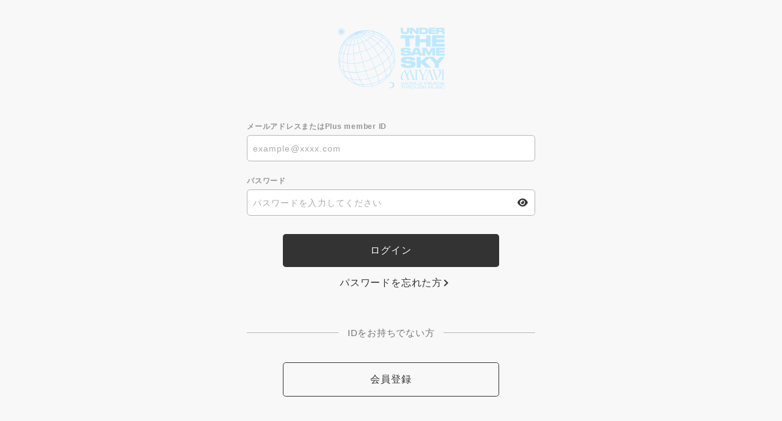

--- FILE ---
content_type: text/html; charset=UTF-8
request_url: https://japan.miyavi.com/1/login/?url=https%253A%252F%252Fjapan.miyavi.com%252Fmovie%252Fdetail%252F31459%252F
body_size: 5245
content:
<!DOCTYPE html>
<html lang="ja" xmlns:fb="http://ogp.me/ns/fb#">
<head>
<meta charset="UTF-8">
<meta name="description" content="MIYAVIオフィシャルファンクラブ。MIYAVIの最新情報を掲載！"><meta name="robots" content="index, follow"><meta name="viewport" content="width=device-width, initial-scale=1.0, minimum-scale=1.0, maximum-scale=1.0, shrink-to-fit=no" />
<meta name="format-detection" content="telephone=no">
<meta property="og:type" content="website">
<meta property="og:site_name" content="MIYAVI｜MIYAVI Official Fan Club  &quot;Under The Same Sky&quot;">
<meta property="og:title" content="MIYAVI｜MIYAVI Official Fan Club  &quot;Under The Same Sky&quot;">
<meta property="og:locale" content="ja_JP">
<meta property="og:url" content="https://japan.miyavi.com">
<meta property="og:image" content="https://japan.miyavi.com/static/fcopen/contents/top_image/596/8e1d24f4e7d41f163c0251627a32aaad.jpeg">
<meta property="fb:app_id" content="">

<meta name="twitter:card" content="summary_large_image">
<meta name="twitter:site" content="MIYAVI｜MIYAVI Official Fan Club  &quot;Under The Same Sky&quot;">
<meta name="twitter:title" content="MIYAVI｜MIYAVI Official Fan Club  &quot;Under The Same Sky&quot;">
<meta name="twitter:description" content="MIYAVIオフィシャルファンクラブ。MIYAVIの最新情報を掲載！">
<meta name="twitter:url" content="https://japan.miyavi.com">
<meta name="twitter:image" content="https://japan.miyavi.com/static/fcopen/contents/top_image/596/8e1d24f4e7d41f163c0251627a32aaad.jpeg">

<title>MIYAVI｜MIYAVI Official Fan Club  &quot;Under The Same Sky&quot;</title>
<link rel="icon" type="image/x-icon" href="https://d1rjcmiyngzjnh.cloudfront.net/prod/public/fcopen/contents/home_icon/596/d910c7d35bc43e107390ea005c6bb9a8.png">
<link rel="apple-touch-icon" href="https://d1rjcmiyngzjnh.cloudfront.net/prod/public/fcopen/contents/home_icon/596/d910c7d35bc43e107390ea005c6bb9a8.png">

<script src="//ajax.googleapis.com/ajax/libs/jquery/2.1.3/jquery.min.js"></script>
<script src="/static/common/js/mypage.js"></script>

<meta name="theme-color" content="#FFFFFF">
<link rel="icon" type="image/x-icon" href="/static/fcopen/contents/home_icon/596/d910c7d35bc43e107390ea005c6bb9a8.png">
<link rel="apple-touch-icon" href="/static/fcopen/contents/home_icon/596/d910c7d35bc43e107390ea005c6bb9a8.png">
<link rel="stylesheet" href="/static/common/font/fontawesome/css/all.min.css">
<link rel="stylesheet" href="/static/common/css/mypage-cmn.css?=20260120">
<link rel="stylesheet" href="/static/original/assets/css/mypage-service.min.css?=2026012038">
<style>
	header h1.logo{height: 100px;}
	header h1 a{
		display: block;
		height: 100%;
		background: no-repeat center url(/static/fcopen/fanplakit/artist/miyavi_A7w9XvkS/img/logo--fcA7w9.png);
		background-size: contain;
	}
	header h1.logo a img{opacity: 0;}
</style>




    <!-- Global site tag (gtag.js) - Google Analytics -->
    <script async src="https://www.googletagmanager.com/gtag/js?id=G-N2Y82VREZV"></script>
    <script>
        window.dataLayer = window.dataLayer || [];
        function gtag(){dataLayer.push(arguments);}
        gtag('js', new Date());

      
            gtag('config', 'G-N2Y82VREZV');
      
        gtag('set', 'linker', {
            'accept_incoming': true,
            'domains': ['japan.miyavi.com']
        });

                var browsingapp = 'false';
        gtag('set', 'dimension5', browsingapp);
        
                var member =  '0';
        gtag('set', 'dimension1', member);

        var member_hit = '0';
        gtag('set', 'dimension6', member_hit);
        
    </script>

</head>

<body   class="page--secure" style="" onContextmenu="return true">
<noscript>
<div class="noteBox">
<p class="note">JavaScriptが無効になっています</p>
<p>本サービスをお楽しみいただくには、JavaScript を有効にする必要があります。</p>
</div>
</noscript>

<div class="wrap">
    <header>
        <h1 class="logo"><a href="https://japan.miyavi.com">
	<img src='/static/fcopen/contents/logo_image/596/8fe4267984b57aedd4b380654abe24b2.png' alt='MIYAVI Official Fan Club  &quot;Under The Same Sky&quot;'>
    </a></h1>
      </header>
  <section class="section--login">
<form action="/1/login/" method="post">


<dl class="form--post">
      
    <dt>メールアドレスまたはPlus member ID</dt>
    <dd>
  		<input type="text" id="form_id" name="form[id]" required="required" maxlength="128" autocapitalize="off" spellcheck="false" placeholder="example@xxxx.com">
  	</dd>

<dt>パスワード</dt>


<dd>
<input type="password" id="form_pass" name="form[pass]" required="required" autocapitalize="off" spellcheck="false" placeholder="パスワードを入力してください">
<i class="fa-solid fa-eye show-pw"></i>
</dd>
</dl>

  <p class="btn"><input class="btn--main" value="ログイン" type="submit" ontouchend></p>
      <p class="btn center"><a href="/feature/plusmember_link" class="btn--chevron">パスワードを忘れた方</a></p>
          
  



  <p class="txt--separator">IDをお持ちでない方</p>
  <p class="btn"><a href="/feature/entry" class="btn--sub" ontouchend>会員登録</a></p>
</form>


</section>
<footer>
<p class="copyright"><small>&copy;&nbsp;Fan+Kit</small></p>
</footer><!-- /.footer -->


</div><!-- / wrap -->


</body>
</html>


--- FILE ---
content_type: text/javascript
request_url: https://japan.miyavi.com/static/common/js/mypage.js
body_size: 560
content:
function visiblePass(){
	$('.show-pw').click(function(){
		var $parent = $(this).parent('dd');
		$parent.toggleClass('visible');
		if($parent.hasClass('visible')){
			$parent.find('input').attr('type','text');
			$(this).attr('class','fa-solid fa-eye-slash show-pw');
		}else{
			$parent.find('input').attr('type','password');
			$(this).attr('class','fa-solid fa-eye show-pw');
		}
	});
}
function accordion() {
	$('.list--accordion dt').click(function(){
		$(this).next().slideToggle();
		$(this).next().siblings('dd').slideUp();
		$(this).toggleClass('open');
		$(this).siblings('dt').removeClass('open');
	});
}
$(function(){
	accordion();
	visiblePass();
});
